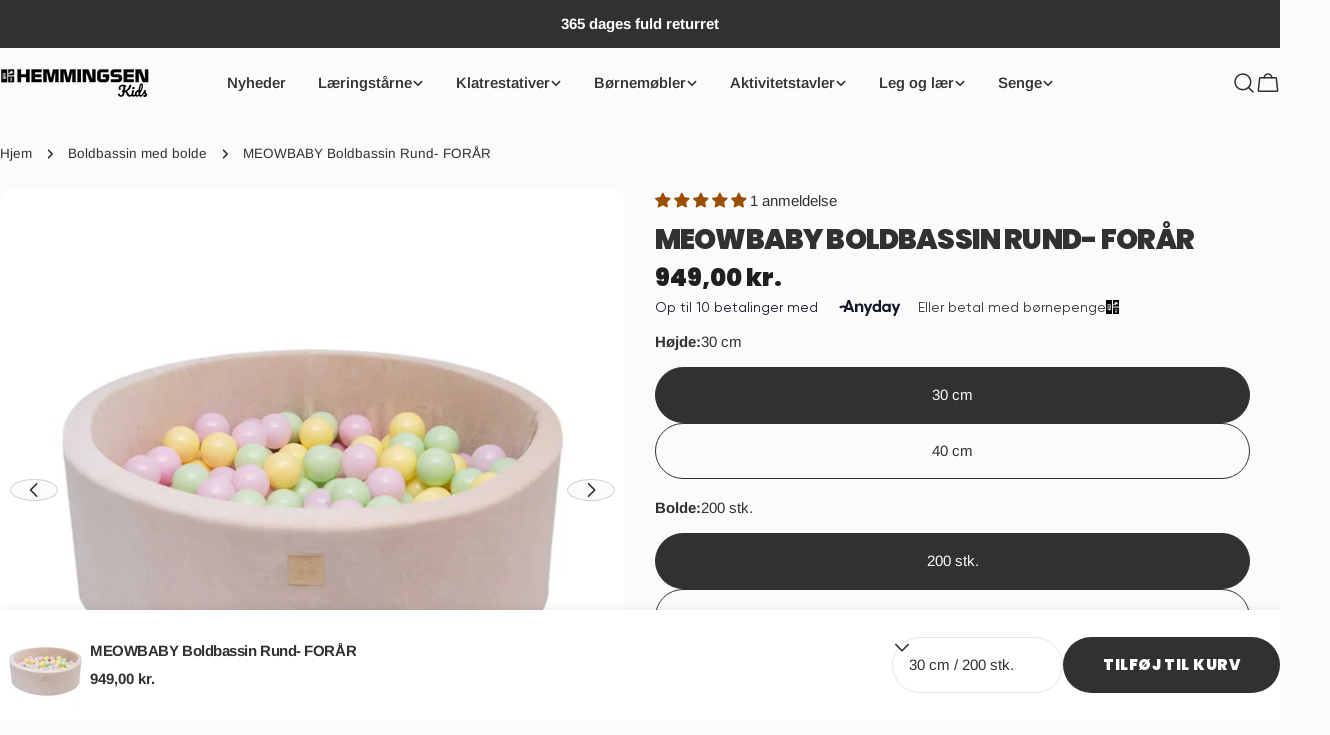

--- FILE ---
content_type: text/css
request_url: https://hemmingsenkids.dk/cdn/shop/t/66/assets/section-image-with-text.css?v=102341946412094105411766442317
body_size: -435
content:
.image-with-text__media{min-height:100%}.image-with-text__inner{--padding-x: 2rem;--padding-y: 4.8rem}@media (min-width: 768px){.image-with-text__inner{--padding-x: 2rem;--padding-y: 3.2rem}}@media (min-width: 1024px){.image-with-text__inner{--padding-x: 2.4rem;--padding-y: 4.8rem}}@media (min-width: 1280px){.image-with-text__inner{--padding-x: 8rem;--padding-y: 6rem}}.image-with-text:not(.color-inherit) .image-with-text__inner{padding:var(--padding-y) var(--padding-x)}@media (max-width: 767.98px){.image-with-text.color-inherit .image-with-text__inner{padding-top:2.4rem}}@media (min-width: 768px){.image-with-text--text-first .image-with-text__inner{padding-inline-end:var(--padding-x);order:-1}}@media (min-width: 768px){.image-with-text--image-first .image-with-text__inner{padding-inline-start:var(--padding-x)}}
/*# sourceMappingURL=/cdn/shop/t/66/assets/section-image-with-text.css.map?v=102341946412094105411766442317 */


--- FILE ---
content_type: image/svg+xml
request_url: https://hemmingsenkids.dk/cdn/shop/files/streamline_return-2-solid_d010bdb0-9398-4ee9-9d2f-7a77939aa026_medium.svg?v=1745489393
body_size: -41
content:
<svg xmlns="http://www.w3.org/2000/svg" fill="none" viewBox="0 0 36 36" height="36" width="36">
<path fill="#14AE5C" d="M16.83 2.56623C16.148 2.56623 15.494 2.83714 15.0117 3.31938C14.5295 3.80162 14.2586 4.45567 14.2586 5.13766C14.2586 5.81964 14.5295 6.47369 15.0117 6.95593C15.494 7.43817 16.148 7.70908 16.83 7.70908H23.8449C25.6207 7.74366 27.3122 8.47341 28.5559 9.74154C29.7995 11.0097 30.4962 12.715 30.4962 14.4912C30.4962 16.2674 29.7995 17.9728 28.5559 19.2409C27.3122 20.509 25.6207 21.2388 23.8449 21.2734H12.3866V16.8299C12.3865 16.3214 12.2356 15.8244 11.953 15.4016C11.6705 14.9789 11.2689 14.6493 10.7991 14.4548C10.3293 14.2602 9.81237 14.2093 9.31363 14.3084C8.81489 14.4076 8.35676 14.6524 7.99714 15.0119L0.987426 22.0217C0.626301 22.3804 0.379771 22.8382 0.279063 23.3372C0.178355 23.8362 0.228001 24.3538 0.421711 24.8245C0.546854 25.1331 0.733711 25.4134 0.982283 25.6654L7.99714 32.6802C8.35676 33.0397 8.81489 33.2846 9.31363 33.3837C9.81237 33.4829 10.3293 33.432 10.7991 33.2374C11.2689 33.0428 11.6705 32.7133 11.953 32.2905C12.2356 31.8678 12.3865 31.3707 12.3866 30.8622V26.4162H23.8449C25.4256 26.4394 26.9952 26.1481 28.4623 25.5593C29.9295 24.9704 31.2649 24.0957 32.391 22.9861C33.517 21.8764 34.4112 20.554 35.0216 19.0956C35.6319 17.6373 35.9463 16.0721 35.9463 14.4912C35.9463 12.9103 35.6319 11.3452 35.0216 9.88682C34.4112 8.42847 33.517 7.10602 32.391 5.99638C31.2649 4.88674 29.9295 4.01205 28.4623 3.42318C26.9952 2.83431 25.4256 2.54301 23.8449 2.56623H16.83Z" clip-rule="evenodd" fill-rule="evenodd"></path>
</svg>


--- FILE ---
content_type: text/javascript
request_url: https://hemmingsenkids.dk/cdn/shop/t/66/assets/gift-wrapping.js?v=66758142782279714951766442323
body_size: 171
content:
class GiftWrapping extends HTMLElement{constructor(){super(),this.giftWrapProductId=this.dataset.giftWrapId,this.isGiftWrappingEnabled=this.dataset.giftWrapping,this.cartItemCount=parseInt(this.getAttribute("cart-items-size")),this.giftWrapItemCount=parseInt(this.getAttribute("gift-wraps-in-cart")),this.totalItemCount=parseInt(this.getAttribute("items-in-cart")),this.giftWrapMode=this.dataset.giftWrappingLimit}connectedCallback(){this.initializeGiftWrapCheckbox(),this.handleInitialGiftWrapState()}initializeGiftWrapCheckbox(){this.querySelector('[name="attributes[gift-wrapping]"]').addEventListener("change",event=>{event.target.checked?this.addGiftWrap():this.removeGiftWrap()})}handleInitialGiftWrapState(){if(this.cartItemCount==1&&this.giftWrapItemCount>0)return this.removeGiftWrap();if(this.giftWrapItemCount>0&&this.isGiftWrappingEnabled.length==0)return this.addGiftWrap();if(this.giftWrapItemCount==0&&this.isGiftWrappingEnabled.length>0)return this.addGiftWrap()}addGiftWrap(){this.showLoader();const sectionsToUpdate=this.getSectionsToUpdate(),requestBody=this.createRequestBody({[this.giftWrapProductId]:1},{"gift-wrapping":!0},sectionsToUpdate);this.updateCart(requestBody)}removeGiftWrap(){this.showLoader();const sectionsToUpdate=this.getSectionsToUpdate(),requestBody=this.createRequestBody({[this.giftWrapProductId]:0},{"gift-wrapping":"","gift-note":""},sectionsToUpdate);this.updateCart(requestBody)}getSectionsToUpdate(){let sections=[];return document.documentElement.dispatchEvent(new CustomEvent("cart:grouped-sections",{bubbles:!0,detail:{sections}})),sections}createRequestBody(updates,attributes,sections){return JSON.stringify({updates,attributes,sections})}updateCart(body){fetch(`${FoxTheme.routes.cart_update_url}`,{...FoxTheme.utils.fetchConfig(),body}).then(response=>response.json()).then(parsedState=>{FoxTheme.pubsub.publish(FoxTheme.pubsub.PUB_SUB_EVENTS.cartUpdate,{cart:parsedState})}).catch(error=>{console.error("Error updating cart:",error)})}showLoader(){const loaderElement=this.querySelector(".loader");loaderElement&&loaderElement.classList.add("btn--loading")}}customElements.define("gift-wrapping",GiftWrapping);class GiftNote extends HTMLElement{constructor(){super(),this.addEventListener("change",FoxTheme.utils.debounce(this.updateGiftNote.bind(this),300))}updateGiftNote(event){const requestBody=JSON.stringify({attributes:{"gift-note":event.target.value}});fetch(`${FoxTheme.routes.cart_update_url}`,{...FoxTheme.utils.fetchConfig(),body:requestBody})}}customElements.define("gift-note",GiftNote);class RemoveGiftWrapButton extends HTMLAnchorElement{constructor(){super(),this.addEventListener("click",event=>{event.preventDefault(),this.closest("cart-items").showLoader(this.dataset.index),document.querySelector("gift-wrapping").removeGiftWrap()})}}customElements.define("gift-wrap-remove-item",RemoveGiftWrapButton,{extends:"a"});
//# sourceMappingURL=/cdn/shop/t/66/assets/gift-wrapping.js.map?v=66758142782279714951766442323


--- FILE ---
content_type: image/svg+xml
request_url: https://hemmingsenkids.dk/cdn/shop/files/emojione-v1_flag-for-denmark_medium.svg?v=1745313070
body_size: -752
content:
<svg xmlns="http://www.w3.org/2000/svg" fill="none" viewBox="0 0 36 36" height="36" width="36">
<path fill="#EC1C24" d="M36 24.1875C36 27.6047 34.1027 30.375 30.375 30.375H5.625C1.89731 30.375 0 27.6047 0 24.1875V11.8125C0 8.39531 1.89731 5.625 5.625 5.625H30.375C34.1027 5.625 36 8.39531 36 11.8125V24.1875Z"></path>
<path fill="#E6E7E8" d="M11.25 5.625H16.3125V30.375H11.25V5.625Z"></path>
<path fill="#E6E7E8" d="M0 15.1875H36V19.6875H0V15.1875Z"></path>
</svg>


--- FILE ---
content_type: image/svg+xml
request_url: https://hemmingsenkids.dk/cdn/shop/files/f7_shippingbox-fill_11b8fd5e-2b9d-484e-9857-b87dcd3f9ffa_medium.svg?v=1745489393
body_size: -279
content:
<svg xmlns="http://www.w3.org/2000/svg" fill="none" viewBox="0 0 36 36" height="36" width="36">
<path fill="#FFA629" d="M19.2118 34.0714C19.263 34.0604 19.3126 34.0431 19.3596 34.02C19.4085 33.9956 19.4578 33.9684 19.5075 33.9384L31.0731 27.3504C31.7627 26.9561 32.2871 26.5057 32.6462 25.9991C33.0062 25.4912 33.186 24.7009 33.1856 23.6282V12.1211C33.1856 11.6681 33.1461 11.2937 33.0673 10.998L19.2118 18.9161V34.0714ZM17.1881 34.0714V18.9161L3.33256 10.998C3.25371 11.2937 3.21428 11.6681 3.21428 12.1211V23.6282C3.21428 24.7018 3.39642 25.4921 3.76071 25.9991C4.12499 26.5061 4.64699 26.9565 5.32671 27.3504L16.9071 33.9384C16.956 33.9679 17.0027 33.9952 17.0473 34.02C17.0912 34.0439 17.1391 34.0612 17.1881 34.0714ZM18.207 17.1431L24.5141 13.5688L10.5255 5.57745L5.10428 8.66445C4.76999 8.85173 4.49421 9.04373 4.27692 9.24045L18.207 17.1431ZM26.5674 12.4014L32.1216 9.24045C31.872 9.02016 31.5996 8.82708 31.3091 8.66445L20.8813 2.72637C19.9654 2.19452 19.074 1.92859 18.207 1.92859C17.3306 1.92859 16.4346 2.1943 15.5192 2.72573L12.5203 4.4248L26.5674 12.4014Z"></path>
</svg>


--- FILE ---
content_type: image/svg+xml
request_url: https://hemmingsenkids.dk/cdn/shop/files/Star_4_medium.svg?v=1745489838
body_size: -727
content:
<svg xmlns="http://www.w3.org/2000/svg" fill="none" viewBox="0 0 34 33" height="33" width="34">
<path fill="#9A4F00" d="M16.5516 0.908492C16.735 0.536869 17.265 0.53687 17.4484 0.908493L22.1737 10.4831C22.2466 10.6307 22.3873 10.733 22.5502 10.7566L33.1164 12.292C33.5265 12.3516 33.6903 12.8556 33.3935 13.1449L25.7477 20.5977C25.6299 20.7125 25.5761 20.878 25.6039 21.0402L27.4089 31.5638C27.4789 31.9722 27.0502 32.2837 26.6834 32.0909L17.2327 27.1223C17.087 27.0457 16.913 27.0457 16.7673 27.1223L7.3166 32.0909C6.94979 32.2837 6.52107 31.9722 6.59113 31.5638L8.39606 21.0402C8.42387 20.878 8.3701 20.7125 8.25226 20.5977L0.606457 13.1449C0.309699 12.8556 0.473455 12.3516 0.883565 12.292L11.4498 10.7566C11.6127 10.733 11.7534 10.6307 11.8263 10.4831L16.5516 0.908492Z"></path>
</svg>
